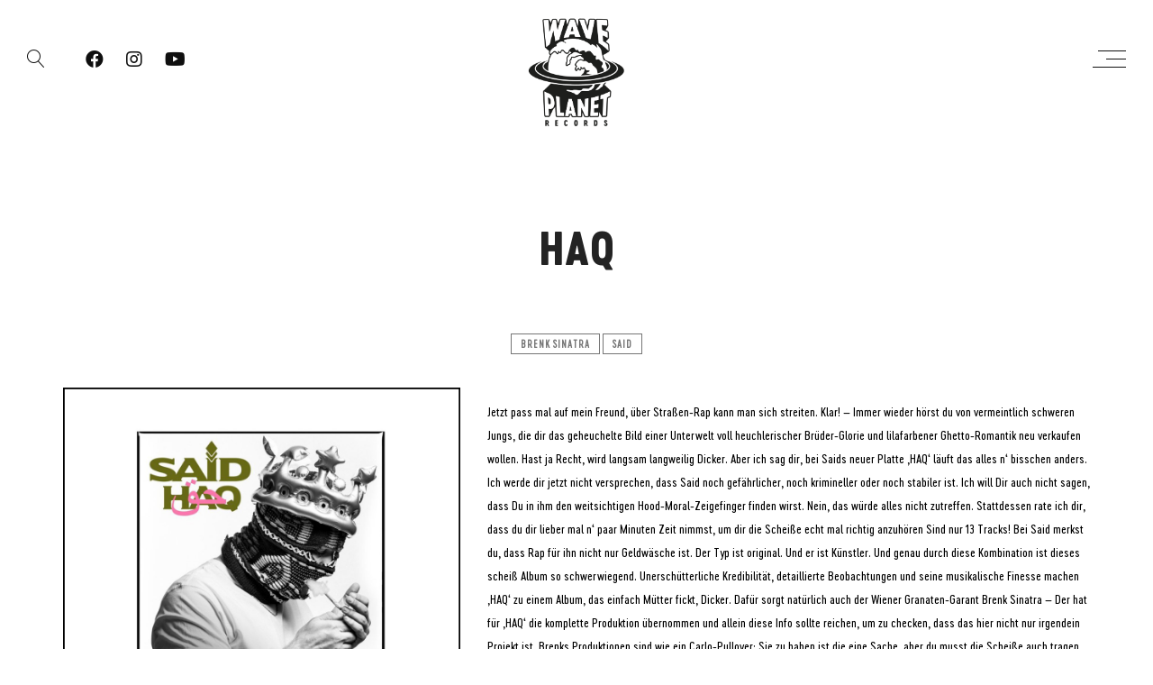

--- FILE ---
content_type: text/html
request_url: https://waveplanetrecords.com/js_albums/haq/
body_size: 41698
content:
<!DOCTYPE html>
<html lang="de-DE">
<head>
	<meta charset="UTF-8" />
	<meta name="viewport" content="width=device-width, initial-scale=1, maximum-scale=1">  
		<link rel="icon" href="https://waveplanetrecords.com/wp-content/uploads/2020/11/cropped-WPR_Logo_darkbase_512x512px_RGB-32x32.png" sizes="32x32" />
<link rel="icon" href="https://waveplanetrecords.com/wp-content/uploads/2020/11/cropped-WPR_Logo_darkbase_512x512px_RGB-192x192.png" sizes="192x192" />
<link rel="apple-touch-icon" href="https://waveplanetrecords.com/wp-content/uploads/2020/11/cropped-WPR_Logo_darkbase_512x512px_RGB-180x180.png" />
<meta name="msapplication-TileImage" content="https://waveplanetrecords.com/wp-content/uploads/2020/11/cropped-WPR_Logo_darkbase_512x512px_RGB-270x270.png" />

		<title>HAQ &#8211; Wave Planet Records</title>
<meta name='robots' content='max-image-preview:large' />
<link rel="alternate" type="application/rss+xml" title="Wave Planet Records &raquo; Feed" href="https://waveplanetrecords.com/feed/" />
<link rel="alternate" type="application/rss+xml" title="Wave Planet Records &raquo; Kommentar-Feed" href="https://waveplanetrecords.com/comments/feed/" />
<script type="text/javascript">
/* <![CDATA[ */
window._wpemojiSettings = {"baseUrl":"https:\/\/s.w.org\/images\/core\/emoji\/15.0.3\/72x72\/","ext":".png","svgUrl":"https:\/\/s.w.org\/images\/core\/emoji\/15.0.3\/svg\/","svgExt":".svg","source":{"concatemoji":"https:\/\/waveplanetrecords.com\/wp-includes\/js\/wp-emoji-release.min.js?ver=6.5.3"}};
/*! This file is auto-generated */
!function(i,n){var o,s,e;function c(e){try{var t={supportTests:e,timestamp:(new Date).valueOf()};sessionStorage.setItem(o,JSON.stringify(t))}catch(e){}}function p(e,t,n){e.clearRect(0,0,e.canvas.width,e.canvas.height),e.fillText(t,0,0);var t=new Uint32Array(e.getImageData(0,0,e.canvas.width,e.canvas.height).data),r=(e.clearRect(0,0,e.canvas.width,e.canvas.height),e.fillText(n,0,0),new Uint32Array(e.getImageData(0,0,e.canvas.width,e.canvas.height).data));return t.every(function(e,t){return e===r[t]})}function u(e,t,n){switch(t){case"flag":return n(e,"\ud83c\udff3\ufe0f\u200d\u26a7\ufe0f","\ud83c\udff3\ufe0f\u200b\u26a7\ufe0f")?!1:!n(e,"\ud83c\uddfa\ud83c\uddf3","\ud83c\uddfa\u200b\ud83c\uddf3")&&!n(e,"\ud83c\udff4\udb40\udc67\udb40\udc62\udb40\udc65\udb40\udc6e\udb40\udc67\udb40\udc7f","\ud83c\udff4\u200b\udb40\udc67\u200b\udb40\udc62\u200b\udb40\udc65\u200b\udb40\udc6e\u200b\udb40\udc67\u200b\udb40\udc7f");case"emoji":return!n(e,"\ud83d\udc26\u200d\u2b1b","\ud83d\udc26\u200b\u2b1b")}return!1}function f(e,t,n){var r="undefined"!=typeof WorkerGlobalScope&&self instanceof WorkerGlobalScope?new OffscreenCanvas(300,150):i.createElement("canvas"),a=r.getContext("2d",{willReadFrequently:!0}),o=(a.textBaseline="top",a.font="600 32px Arial",{});return e.forEach(function(e){o[e]=t(a,e,n)}),o}function t(e){var t=i.createElement("script");t.src=e,t.defer=!0,i.head.appendChild(t)}"undefined"!=typeof Promise&&(o="wpEmojiSettingsSupports",s=["flag","emoji"],n.supports={everything:!0,everythingExceptFlag:!0},e=new Promise(function(e){i.addEventListener("DOMContentLoaded",e,{once:!0})}),new Promise(function(t){var n=function(){try{var e=JSON.parse(sessionStorage.getItem(o));if("object"==typeof e&&"number"==typeof e.timestamp&&(new Date).valueOf()<e.timestamp+604800&&"object"==typeof e.supportTests)return e.supportTests}catch(e){}return null}();if(!n){if("undefined"!=typeof Worker&&"undefined"!=typeof OffscreenCanvas&&"undefined"!=typeof URL&&URL.createObjectURL&&"undefined"!=typeof Blob)try{var e="postMessage("+f.toString()+"("+[JSON.stringify(s),u.toString(),p.toString()].join(",")+"));",r=new Blob([e],{type:"text/javascript"}),a=new Worker(URL.createObjectURL(r),{name:"wpTestEmojiSupports"});return void(a.onmessage=function(e){c(n=e.data),a.terminate(),t(n)})}catch(e){}c(n=f(s,u,p))}t(n)}).then(function(e){for(var t in e)n.supports[t]=e[t],n.supports.everything=n.supports.everything&&n.supports[t],"flag"!==t&&(n.supports.everythingExceptFlag=n.supports.everythingExceptFlag&&n.supports[t]);n.supports.everythingExceptFlag=n.supports.everythingExceptFlag&&!n.supports.flag,n.DOMReady=!1,n.readyCallback=function(){n.DOMReady=!0}}).then(function(){return e}).then(function(){var e;n.supports.everything||(n.readyCallback(),(e=n.source||{}).concatemoji?t(e.concatemoji):e.wpemoji&&e.twemoji&&(t(e.twemoji),t(e.wpemoji)))}))}((window,document),window._wpemojiSettings);
/* ]]> */
</script>
<style type="text/css">.pt_splitter {
	display: block;
}</style><link rel='stylesheet' id='dashicons-css' href='https://waveplanetrecords.com/wp-includes/css/dashicons.min.css?ver=6.5.3' type='text/css' media='all' />
<link rel='stylesheet' id='thickbox-css' href='https://waveplanetrecords.com/wp-includes/js/thickbox/thickbox.css?ver=6.5.3' type='text/css' media='all' />
<style id='wp-emoji-styles-inline-css' type='text/css'>

	img.wp-smiley, img.emoji {
		display: inline !important;
		border: none !important;
		box-shadow: none !important;
		height: 1em !important;
		width: 1em !important;
		margin: 0 0.07em !important;
		vertical-align: -0.1em !important;
		background: none !important;
		padding: 0 !important;
	}
</style>
<link rel='stylesheet' id='wp-block-library-css' href='https://waveplanetrecords.com/wp-includes/css/dist/block-library/style.min.css?ver=6.5.3' type='text/css' media='all' />
<style id='classic-theme-styles-inline-css' type='text/css'>
/*! This file is auto-generated */
.wp-block-button__link{color:#fff;background-color:#32373c;border-radius:9999px;box-shadow:none;text-decoration:none;padding:calc(.667em + 2px) calc(1.333em + 2px);font-size:1.125em}.wp-block-file__button{background:#32373c;color:#fff;text-decoration:none}
</style>
<style id='global-styles-inline-css' type='text/css'>
body{--wp--preset--color--black: #000000;--wp--preset--color--cyan-bluish-gray: #abb8c3;--wp--preset--color--white: #ffffff;--wp--preset--color--pale-pink: #f78da7;--wp--preset--color--vivid-red: #cf2e2e;--wp--preset--color--luminous-vivid-orange: #ff6900;--wp--preset--color--luminous-vivid-amber: #fcb900;--wp--preset--color--light-green-cyan: #7bdcb5;--wp--preset--color--vivid-green-cyan: #00d084;--wp--preset--color--pale-cyan-blue: #8ed1fc;--wp--preset--color--vivid-cyan-blue: #0693e3;--wp--preset--color--vivid-purple: #9b51e0;--wp--preset--gradient--vivid-cyan-blue-to-vivid-purple: linear-gradient(135deg,rgba(6,147,227,1) 0%,rgb(155,81,224) 100%);--wp--preset--gradient--light-green-cyan-to-vivid-green-cyan: linear-gradient(135deg,rgb(122,220,180) 0%,rgb(0,208,130) 100%);--wp--preset--gradient--luminous-vivid-amber-to-luminous-vivid-orange: linear-gradient(135deg,rgba(252,185,0,1) 0%,rgba(255,105,0,1) 100%);--wp--preset--gradient--luminous-vivid-orange-to-vivid-red: linear-gradient(135deg,rgba(255,105,0,1) 0%,rgb(207,46,46) 100%);--wp--preset--gradient--very-light-gray-to-cyan-bluish-gray: linear-gradient(135deg,rgb(238,238,238) 0%,rgb(169,184,195) 100%);--wp--preset--gradient--cool-to-warm-spectrum: linear-gradient(135deg,rgb(74,234,220) 0%,rgb(151,120,209) 20%,rgb(207,42,186) 40%,rgb(238,44,130) 60%,rgb(251,105,98) 80%,rgb(254,248,76) 100%);--wp--preset--gradient--blush-light-purple: linear-gradient(135deg,rgb(255,206,236) 0%,rgb(152,150,240) 100%);--wp--preset--gradient--blush-bordeaux: linear-gradient(135deg,rgb(254,205,165) 0%,rgb(254,45,45) 50%,rgb(107,0,62) 100%);--wp--preset--gradient--luminous-dusk: linear-gradient(135deg,rgb(255,203,112) 0%,rgb(199,81,192) 50%,rgb(65,88,208) 100%);--wp--preset--gradient--pale-ocean: linear-gradient(135deg,rgb(255,245,203) 0%,rgb(182,227,212) 50%,rgb(51,167,181) 100%);--wp--preset--gradient--electric-grass: linear-gradient(135deg,rgb(202,248,128) 0%,rgb(113,206,126) 100%);--wp--preset--gradient--midnight: linear-gradient(135deg,rgb(2,3,129) 0%,rgb(40,116,252) 100%);--wp--preset--font-size--small: 13px;--wp--preset--font-size--medium: 20px;--wp--preset--font-size--large: 36px;--wp--preset--font-size--x-large: 42px;--wp--preset--spacing--20: 0.44rem;--wp--preset--spacing--30: 0.67rem;--wp--preset--spacing--40: 1rem;--wp--preset--spacing--50: 1.5rem;--wp--preset--spacing--60: 2.25rem;--wp--preset--spacing--70: 3.38rem;--wp--preset--spacing--80: 5.06rem;--wp--preset--shadow--natural: 6px 6px 9px rgba(0, 0, 0, 0.2);--wp--preset--shadow--deep: 12px 12px 50px rgba(0, 0, 0, 0.4);--wp--preset--shadow--sharp: 6px 6px 0px rgba(0, 0, 0, 0.2);--wp--preset--shadow--outlined: 6px 6px 0px -3px rgba(255, 255, 255, 1), 6px 6px rgba(0, 0, 0, 1);--wp--preset--shadow--crisp: 6px 6px 0px rgba(0, 0, 0, 1);}:where(.is-layout-flex){gap: 0.5em;}:where(.is-layout-grid){gap: 0.5em;}body .is-layout-flex{display: flex;}body .is-layout-flex{flex-wrap: wrap;align-items: center;}body .is-layout-flex > *{margin: 0;}body .is-layout-grid{display: grid;}body .is-layout-grid > *{margin: 0;}:where(.wp-block-columns.is-layout-flex){gap: 2em;}:where(.wp-block-columns.is-layout-grid){gap: 2em;}:where(.wp-block-post-template.is-layout-flex){gap: 1.25em;}:where(.wp-block-post-template.is-layout-grid){gap: 1.25em;}.has-black-color{color: var(--wp--preset--color--black) !important;}.has-cyan-bluish-gray-color{color: var(--wp--preset--color--cyan-bluish-gray) !important;}.has-white-color{color: var(--wp--preset--color--white) !important;}.has-pale-pink-color{color: var(--wp--preset--color--pale-pink) !important;}.has-vivid-red-color{color: var(--wp--preset--color--vivid-red) !important;}.has-luminous-vivid-orange-color{color: var(--wp--preset--color--luminous-vivid-orange) !important;}.has-luminous-vivid-amber-color{color: var(--wp--preset--color--luminous-vivid-amber) !important;}.has-light-green-cyan-color{color: var(--wp--preset--color--light-green-cyan) !important;}.has-vivid-green-cyan-color{color: var(--wp--preset--color--vivid-green-cyan) !important;}.has-pale-cyan-blue-color{color: var(--wp--preset--color--pale-cyan-blue) !important;}.has-vivid-cyan-blue-color{color: var(--wp--preset--color--vivid-cyan-blue) !important;}.has-vivid-purple-color{color: var(--wp--preset--color--vivid-purple) !important;}.has-black-background-color{background-color: var(--wp--preset--color--black) !important;}.has-cyan-bluish-gray-background-color{background-color: var(--wp--preset--color--cyan-bluish-gray) !important;}.has-white-background-color{background-color: var(--wp--preset--color--white) !important;}.has-pale-pink-background-color{background-color: var(--wp--preset--color--pale-pink) !important;}.has-vivid-red-background-color{background-color: var(--wp--preset--color--vivid-red) !important;}.has-luminous-vivid-orange-background-color{background-color: var(--wp--preset--color--luminous-vivid-orange) !important;}.has-luminous-vivid-amber-background-color{background-color: var(--wp--preset--color--luminous-vivid-amber) !important;}.has-light-green-cyan-background-color{background-color: var(--wp--preset--color--light-green-cyan) !important;}.has-vivid-green-cyan-background-color{background-color: var(--wp--preset--color--vivid-green-cyan) !important;}.has-pale-cyan-blue-background-color{background-color: var(--wp--preset--color--pale-cyan-blue) !important;}.has-vivid-cyan-blue-background-color{background-color: var(--wp--preset--color--vivid-cyan-blue) !important;}.has-vivid-purple-background-color{background-color: var(--wp--preset--color--vivid-purple) !important;}.has-black-border-color{border-color: var(--wp--preset--color--black) !important;}.has-cyan-bluish-gray-border-color{border-color: var(--wp--preset--color--cyan-bluish-gray) !important;}.has-white-border-color{border-color: var(--wp--preset--color--white) !important;}.has-pale-pink-border-color{border-color: var(--wp--preset--color--pale-pink) !important;}.has-vivid-red-border-color{border-color: var(--wp--preset--color--vivid-red) !important;}.has-luminous-vivid-orange-border-color{border-color: var(--wp--preset--color--luminous-vivid-orange) !important;}.has-luminous-vivid-amber-border-color{border-color: var(--wp--preset--color--luminous-vivid-amber) !important;}.has-light-green-cyan-border-color{border-color: var(--wp--preset--color--light-green-cyan) !important;}.has-vivid-green-cyan-border-color{border-color: var(--wp--preset--color--vivid-green-cyan) !important;}.has-pale-cyan-blue-border-color{border-color: var(--wp--preset--color--pale-cyan-blue) !important;}.has-vivid-cyan-blue-border-color{border-color: var(--wp--preset--color--vivid-cyan-blue) !important;}.has-vivid-purple-border-color{border-color: var(--wp--preset--color--vivid-purple) !important;}.has-vivid-cyan-blue-to-vivid-purple-gradient-background{background: var(--wp--preset--gradient--vivid-cyan-blue-to-vivid-purple) !important;}.has-light-green-cyan-to-vivid-green-cyan-gradient-background{background: var(--wp--preset--gradient--light-green-cyan-to-vivid-green-cyan) !important;}.has-luminous-vivid-amber-to-luminous-vivid-orange-gradient-background{background: var(--wp--preset--gradient--luminous-vivid-amber-to-luminous-vivid-orange) !important;}.has-luminous-vivid-orange-to-vivid-red-gradient-background{background: var(--wp--preset--gradient--luminous-vivid-orange-to-vivid-red) !important;}.has-very-light-gray-to-cyan-bluish-gray-gradient-background{background: var(--wp--preset--gradient--very-light-gray-to-cyan-bluish-gray) !important;}.has-cool-to-warm-spectrum-gradient-background{background: var(--wp--preset--gradient--cool-to-warm-spectrum) !important;}.has-blush-light-purple-gradient-background{background: var(--wp--preset--gradient--blush-light-purple) !important;}.has-blush-bordeaux-gradient-background{background: var(--wp--preset--gradient--blush-bordeaux) !important;}.has-luminous-dusk-gradient-background{background: var(--wp--preset--gradient--luminous-dusk) !important;}.has-pale-ocean-gradient-background{background: var(--wp--preset--gradient--pale-ocean) !important;}.has-electric-grass-gradient-background{background: var(--wp--preset--gradient--electric-grass) !important;}.has-midnight-gradient-background{background: var(--wp--preset--gradient--midnight) !important;}.has-small-font-size{font-size: var(--wp--preset--font-size--small) !important;}.has-medium-font-size{font-size: var(--wp--preset--font-size--medium) !important;}.has-large-font-size{font-size: var(--wp--preset--font-size--large) !important;}.has-x-large-font-size{font-size: var(--wp--preset--font-size--x-large) !important;}
.wp-block-navigation a:where(:not(.wp-element-button)){color: inherit;}
:where(.wp-block-post-template.is-layout-flex){gap: 1.25em;}:where(.wp-block-post-template.is-layout-grid){gap: 1.25em;}
:where(.wp-block-columns.is-layout-flex){gap: 2em;}:where(.wp-block-columns.is-layout-grid){gap: 2em;}
.wp-block-pullquote{font-size: 1.5em;line-height: 1.6;}
</style>
<link rel='stylesheet' id='rs-plugin-settings-css' href='https://waveplanetrecords.com/wp-content/plugins/revslider/public/assets/css/rs6.css?ver=6.3.5' type='text/css' media='all' />
<style id='rs-plugin-settings-inline-css' type='text/css'>
#rs-demo-id {}
</style>
<link rel='stylesheet' id='uaf_client_css-css' href='https://waveplanetrecords.com/wp-content/uploads/useanyfont/uaf.css?ver=1716833969' type='text/css' media='all' />
<link rel='stylesheet' id='style-css' href='https://waveplanetrecords.com/wp-content/themes/lucille/style.css?ver=6.5.3' type='text/css' media='all' />
<link rel='stylesheet' id='default_fonts-css' href='https://waveplanetrecords.com/wp-content/themes/lucille/core/css/fonts/default_fonts.css?ver=6.5.3' type='text/css' media='all' />
<link rel='stylesheet' id='color_scheme_css-css' href='https://waveplanetrecords.com/wp-content/themes/lucille/core/css/black_on_white.css?ver=6.5.3' type='text/css' media='all' />
<link rel='stylesheet' id='lightbox-css' href='https://waveplanetrecords.com/wp-content/themes/lucille/assets/lightbox2/css/lightbox.css?ver=6.5.3' type='text/css' media='all' />
<link rel='stylesheet' id='font_awesome-css' href='https://waveplanetrecords.com/wp-content/themes/lucille/assets/font-awesome-5.15.1/css/font-awesome.min.css?ver=6.5.3' type='text/css' media='all' />
<link rel='stylesheet' id='linearicons-css' href='https://waveplanetrecords.com/wp-content/themes/lucille/assets/linearicons/style.css?ver=6.5.3' type='text/css' media='all' />
<link rel='stylesheet' id='justified-gallery-css' href='https://waveplanetrecords.com/wp-content/themes/lucille/assets/justifiedGallery/css/justifiedGallery.min.css?ver=6.5.3' type='text/css' media='all' />
<link rel='stylesheet' id='unslider-css' href='https://waveplanetrecords.com/wp-content/themes/lucille/assets/unslider/unslider.css?ver=6.5.3' type='text/css' media='all' />
<script type="text/javascript" src="https://waveplanetrecords.com/wp-includes/js/jquery/jquery.min.js?ver=3.7.1" id="jquery-core-js"></script>
<script type="text/javascript" src="https://waveplanetrecords.com/wp-includes/js/jquery/jquery-migrate.min.js?ver=3.4.1" id="jquery-migrate-js"></script>
<script type="text/javascript" src="https://waveplanetrecords.com/wp-content/plugins/revslider/public/assets/js/rbtools.min.js?ver=6.3.5" id="tp-tools-js"></script>
<script type="text/javascript" src="https://waveplanetrecords.com/wp-content/plugins/revslider/public/assets/js/rs6.min.js?ver=6.3.5" id="revmin-js"></script>
<link rel="https://api.w.org/" href="https://waveplanetrecords.com/wp-json/" /><link rel="EditURI" type="application/rsd+xml" title="RSD" href="https://waveplanetrecords.com/xmlrpc.php?rsd" />
<meta name="generator" content="WordPress 6.5.3" />
<link rel="canonical" href="https://waveplanetrecords.com/js_albums/haq/" />
<link rel='shortlink' href='https://waveplanetrecords.com/?p=2996' />
<link rel="alternate" type="application/json+oembed" href="https://waveplanetrecords.com/wp-json/oembed/1.0/embed?url=https%3A%2F%2Fwaveplanetrecords.com%2Fjs_albums%2Fhaq%2F" />
<link rel="alternate" type="text/xml+oembed" href="https://waveplanetrecords.com/wp-json/oembed/1.0/embed?url=https%3A%2F%2Fwaveplanetrecords.com%2Fjs_albums%2Fhaq%2F&#038;format=xml" />
		<!--Customizer CSS-->
		<style type="text/css">
			a:hover, .vibrant_hover:hover, .vibrant_hover a:hover, .lc_vibrant_color, .black_on_white .lc_vibrant_color,  #recentcomments a:hover, .tagcloud a:hover, .widget_meta a:hover, .widget_pages a:hover, .widget_categories a:hover, .widget_recent_entries a:hover, .widget_archive a:hover, .lc_copy_area a:hover, .lc_swp_content a:hover, .lc_sharing_icons a:hover, .lc_post_meta a:hover, .post_item:hover > .post_item_details a h2, .lc_blog_masonry_brick.has_thumbnail .lc_post_meta a:hover, .post_item.no_thumbnail .lc_post_meta a:hover, .post_item:hover > a h2, .lucille_cf_error, .woocommerce ul.products li.product .price, .woocommerce div.product p.price, .woocommerce div.product span.price, .woocommerce-message:before, .woocommerce a.remove, .woocommerce-info:before, .woocommerce form .form-row .required, .woocommerce form .form-row.woocommerce-invalid label, a.about_paypal, .single_video_item:hover h3, .goto_next_section, .swp_single_artist:hover .artist_name, .single_artist_item .artist_title:hover, .woocommerce-MyAccount-navigation-link.is-active a  { color: #dcb0ab; }.lc_swp_vibrant_bgc, .cart-contents-count, #recentcomments li:before, .lc_button:hover, .woocommerce a.button:hover,  #commentform input#submit:hover,.single_track .mejs-controls .mejs-time-rail .mejs-time-current, .lc_blog_masonry_brick:hover > .post_item_details .lc_button, .woocommerce span.onsale, .woocommerce ul.products li.product:hover > a.button, .woocommerce #respond input#submit:hover, .woocommerce input.button:hover, input.button:hover, .woocommerce a.button.alt:hover, .woocommerce a.remove:hover, .woocommerce input.button.alt, .woocommerce input.button.alt:hover, .unslider-nav ol li.unslider-active, input[type="submit"]:hover, .woocommerce button.button.alt, .woocommerce button.button, .swp_events_subscribe a:hover { background-color: #dcb0ab; }.lc_button:hover, input[type="submit"]:hover, .woocommerce a.button:hover, .lc_blog_masonry_brick:hover > .post_item_details .lc_button, .woocommerce ul.products li.product:hover > a.button, .woocommerce button.button.alt:hover, .woocommerce #respond input#submit:hover, input.button:hover, .woocommerce input.button:hover,  .woocommerce .shop_table_responsive input.button, .white_on_black .woocommerce a.button.alt:hover, .woocommerce-info, .woocommerce form .form-row.woocommerce-invalid input.input-text, .unslider-nav ol li.unslider-active, input.lucille_cf_input:focus, textarea.lucille_cf_input:focus, .woocommerce button.button.alt, .woocommerce button.button, .wpcf7-form-control-wrap input:focus, .wpcf7-form-control-wrap textarea:focus, .swp_events_subscribe a { border-color: #dcb0ab !important; } #lc_page_header { background-color: #ffffff; } header.sticky_enabled .header_inner{ background-color: #ffffff; } .header_inner.lc_mobile_menu, .mobile_navigation_container { background-color: #ffffff; }.mobile_navigation ul li { border-bottom-color: #ffffff;}  li.menu-item a, #logo a, .classic_header_icon, .classic_header_icon a,  .classic_header_icon:hover, .classic_header_icon a:hover{ color: #0f0f0f; } li.menu-item a:hover { color: #e5cec9; }ul.sub-menu li.menu-item a  { color: #ffffff; }.creative_menu ul.sub-menu li.menu-item-has-children::before { border-left-color: #ffffff; } ul.sub-menu li.menu-item a:hover { color: #ffffff; }.creative_menu ul.sub-menu li.menu-item-has-children:hover::before { border-left-color: #ffffff; }li.current-menu-item a, li.current-menu-parent a, li.current-menu-ancestor a{ color: #dcb0ab; } ul.sub-menu li { background-color: rgba(255,255,255,0); }.nav_creative_container { background-color: #ffffff; }.creative_header_icon, .creative_header_icon a, .creative_header_icon a.cart-contents:hover { color: #0f0f0f; }.creative_header_icon.lc_social_icon:hover, .creative_header_icon.lc_social_icon a:hover { color: #dcb0ab; }.hmb_line { background-color: #0f0f0f; }.post_item.lc_blog_masonry_brick.no_thumbnail, .gallery_brick_overlay { background-color: #1d1d1d; }
			

		</style>
		<meta name="generator" content="Elementor 3.21.8; features: e_optimized_assets_loading, additional_custom_breakpoints; settings: css_print_method-external, google_font-enabled, font_display-auto">
<meta name="generator" content="Powered by WPBakery Page Builder - drag and drop page builder for WordPress."/>
  
		<style type="text/css">  
			body, .woocommerce .woocommerce-ordering select option { background-color: #ffffff; }  
		</style>  
		<meta name="generator" content="Powered by Slider Revolution 6.3.5 - responsive, Mobile-Friendly Slider Plugin for WordPress with comfortable drag and drop interface." />
<link rel="icon" href="https://waveplanetrecords.com/wp-content/uploads/2020/11/cropped-WPR_Logo_darkbase_512x512px_RGB-32x32.png" sizes="32x32" />
<link rel="icon" href="https://waveplanetrecords.com/wp-content/uploads/2020/11/cropped-WPR_Logo_darkbase_512x512px_RGB-192x192.png" sizes="192x192" />
<link rel="apple-touch-icon" href="https://waveplanetrecords.com/wp-content/uploads/2020/11/cropped-WPR_Logo_darkbase_512x512px_RGB-180x180.png" />
<meta name="msapplication-TileImage" content="https://waveplanetrecords.com/wp-content/uploads/2020/11/cropped-WPR_Logo_darkbase_512x512px_RGB-270x270.png" />
<script type="text/javascript">function setREVStartSize(e){
			//window.requestAnimationFrame(function() {				 
				window.RSIW = window.RSIW===undefined ? window.innerWidth : window.RSIW;	
				window.RSIH = window.RSIH===undefined ? window.innerHeight : window.RSIH;	
				try {								
					var pw = document.getElementById(e.c).parentNode.offsetWidth,
						newh;
					pw = pw===0 || isNaN(pw) ? window.RSIW : pw;
					e.tabw = e.tabw===undefined ? 0 : parseInt(e.tabw);
					e.thumbw = e.thumbw===undefined ? 0 : parseInt(e.thumbw);
					e.tabh = e.tabh===undefined ? 0 : parseInt(e.tabh);
					e.thumbh = e.thumbh===undefined ? 0 : parseInt(e.thumbh);
					e.tabhide = e.tabhide===undefined ? 0 : parseInt(e.tabhide);
					e.thumbhide = e.thumbhide===undefined ? 0 : parseInt(e.thumbhide);
					e.mh = e.mh===undefined || e.mh=="" || e.mh==="auto" ? 0 : parseInt(e.mh,0);		
					if(e.layout==="fullscreen" || e.l==="fullscreen") 						
						newh = Math.max(e.mh,window.RSIH);					
					else{					
						e.gw = Array.isArray(e.gw) ? e.gw : [e.gw];
						for (var i in e.rl) if (e.gw[i]===undefined || e.gw[i]===0) e.gw[i] = e.gw[i-1];					
						e.gh = e.el===undefined || e.el==="" || (Array.isArray(e.el) && e.el.length==0)? e.gh : e.el;
						e.gh = Array.isArray(e.gh) ? e.gh : [e.gh];
						for (var i in e.rl) if (e.gh[i]===undefined || e.gh[i]===0) e.gh[i] = e.gh[i-1];
											
						var nl = new Array(e.rl.length),
							ix = 0,						
							sl;					
						e.tabw = e.tabhide>=pw ? 0 : e.tabw;
						e.thumbw = e.thumbhide>=pw ? 0 : e.thumbw;
						e.tabh = e.tabhide>=pw ? 0 : e.tabh;
						e.thumbh = e.thumbhide>=pw ? 0 : e.thumbh;					
						for (var i in e.rl) nl[i] = e.rl[i]<window.RSIW ? 0 : e.rl[i];
						sl = nl[0];									
						for (var i in nl) if (sl>nl[i] && nl[i]>0) { sl = nl[i]; ix=i;}															
						var m = pw>(e.gw[ix]+e.tabw+e.thumbw) ? 1 : (pw-(e.tabw+e.thumbw)) / (e.gw[ix]);					
						newh =  (e.gh[ix] * m) + (e.tabh + e.thumbh);
					}				
					if(window.rs_init_css===undefined) window.rs_init_css = document.head.appendChild(document.createElement("style"));					
					document.getElementById(e.c).height = newh+"px";
					window.rs_init_css.innerHTML += "#"+e.c+"_wrapper { height: "+newh+"px }";				
				} catch(e){
					console.log("Failure at Presize of Slider:" + e)
				}					   
			//});
		  };</script>
		<style type="text/css" id="wp-custom-css">
			div.lc_content_with_sidebar.lc_basic_content_padding{
	margin-left:10px;
}
.lc_logo_centered{
	margin-top:14px
}
h1.title_full_color{
	margin-top:50px
}
div.lc_copy_area.lc_swp_bg_color.white_on_black{
	color:#ffff;
	background:#0000;
}

div{
	color:black;
}
		</style>
		<noscript><style> .wpb_animate_when_almost_visible { opacity: 1; }</style></noscript>
</head>

<body  class="js_albums-template-default single single-js_albums postid-2996 custom-background wpb-js-composer js-comp-ver-6.8.0 vc_responsive elementor-default elementor-kit-16">
	<div id="lc_swp_wrapper">
		
<header id="lc_page_header" class="" data-menubg="" data-menucol="">
	<div class="header_inner lc_wide_menu lc_swp_full">
		<div id="logo" class="lc_logo_centered">
			
					<a href="https://waveplanetrecords.com" class="global_logo">
						<img src="http://waveplanetrecords.com/wp-content/uploads/2021/03/Wave_Planet_Records_Logo_light.png" alt="Wave Planet Records">
					</a>

							
		</div>

		<div class="creative_right polylang_creative_menu">
			
			<div class="hmb_menu hmb_creative">
				<div class="hmb_inner">
					<span class="hmb_line hmb1 transition2"></span>
					<span class="hmb_line hmb2 transition2"></span>
					<span class="hmb_line hmb3 transition2"></span>
				</div>
			</div>

					</div>

		<div class="creative_left">
						<div class="creative_header_icon lc_search trigger_global_search">
				<span class="lnr lnr-magnifier"></span>
			</div>
			
								
						<div class="creative_header_icon lc_social_icon">
							<a href="https://www.facebook.com/waveplanetrecords/" target="_blank">
								<i class="fab fa-facebook"></i>
							</a>
						</div>
										
						<div class="creative_header_icon lc_social_icon">
							<a href="https://www.instagram.com/waveplanetrecords/" target="_blank">
								<i class="fab fa-instagram"></i>
							</a>
						</div>
										
						<div class="creative_header_icon lc_social_icon">
							<a href="https://www.youtube.com/channel/UCS634_OGbRqiFrrJFZsK-cw" target="_blank">
								<i class="fab fa-youtube"></i>
							</a>
						</div>
							</div>
	</div>
	<div class="header_inner lc_mobile_menu lc_swp_full">
	<div id="mobile_logo" class="lc_logo_centered">
		
				<a href="https://waveplanetrecords.com">
					<img src="http://waveplanetrecords.com/wp-content/uploads/2021/03/Wave_Planet_Records_Logo_light.png" alt="Wave Planet Records">
				</a>

						
	</div>

	<div class="creative_right">
		
		<div class="hmb_menu hmb_mobile">
			<div class="hmb_inner">
				<span class="hmb_line hmb1 transition2 mobile_hmb_line"></span>
				<span class="hmb_line hmb2 transition2 mobile_hmb_line"></span>
				<span class="hmb_line hmb3 transition2 mobile_hmb_line"></span>
			</div>
		</div>

			</div>

	<div class="creative_left">
				<div class="mobile_menu_icon creative_header_icon lc_search trigger_global_search">
			<span class="lnr lnr-magnifier lnr_mobile"></span>
		</div>
		
						
					<div class="mobile_menu_icon creative_header_icon lc_social_icon">
						<a href="https://www.facebook.com/waveplanetrecords/" target="_blank" class="mobile_menu_icon">
							<i class="fab fa-facebook"></i>
						</a>
					</div>
								
					<div class="mobile_menu_icon creative_header_icon lc_social_icon">
						<a href="https://www.instagram.com/waveplanetrecords/" target="_blank" class="mobile_menu_icon">
							<i class="fab fa-instagram"></i>
						</a>
					</div>
								
					<div class="mobile_menu_icon creative_header_icon lc_social_icon">
						<a href="https://www.youtube.com/channel/UCS634_OGbRqiFrrJFZsK-cw" target="_blank" class="mobile_menu_icon">
							<i class="fab fa-youtube"></i>
						</a>
					</div>
					</div>
</div>

<div class="mobile_navigation_container lc_swp_full transition3">
	<nav class="mobile_navigation"><ul id="menu-main" class="menu"><li id="menu-item-48" class="menu-item menu-item-type-post_type menu-item-object-page menu-item-48"><a href="https://waveplanetrecords.com/news/">News</a></li>
<li id="menu-item-26" class="menu-item menu-item-type-post_type menu-item-object-page menu-item-26"><a href="https://waveplanetrecords.com/artists/">Artists</a></li>
<li id="menu-item-2789" class="menu-item menu-item-type-custom menu-item-object-custom menu-item-2789"><a href="https://waveplanetpublishing.com/news/">Publishing</a></li>
<li id="menu-item-27" class="menu-item menu-item-type-post_type menu-item-object-page menu-item-27"><a href="https://waveplanetrecords.com/music/">Music</a></li>
<li id="menu-item-38" class="menu-item menu-item-type-post_type menu-item-object-page menu-item-38"><a href="https://waveplanetrecords.com/videos/">Videos</a></li>
<li id="menu-item-2887" class="menu-item menu-item-type-post_type menu-item-object-page menu-item-2887"><a href="https://waveplanetrecords.com/about/">About</a></li>
<li id="menu-item-2790" class="menu-item menu-item-type-custom menu-item-object-custom menu-item-2790"><a href="https://waveplanetshop.com/">Shop</a></li>
<li id="menu-item-3209" class="menu-item menu-item-type-custom menu-item-object-custom menu-item-3209"><a href="https://waveplanetrecords.us1.list-manage.com/subscribe?u=a286ddb7e9ad7dc2cf7eef85e&#038;id=a59e86220d">Newsletter</a></li>
<li id="menu-item-2860" class="menu-item menu-item-type-post_type menu-item-object-page menu-item-2860"><a href="https://waveplanetrecords.com/contact/">Contact</a></li>
</ul></nav></div>
</header>


<div class="nav_creative_container transition3">
	<div class="lc_swp_boxed creative_menu_boxed">
		<div class="nav_creative_inner">
		<nav class="creative_menu"><ul id="menu-main-1" class="menu"><li class="menu-item menu-item-type-post_type menu-item-object-page menu-item-48"><a href="https://waveplanetrecords.com/news/">News</a></li>
<li class="menu-item menu-item-type-post_type menu-item-object-page menu-item-26"><a href="https://waveplanetrecords.com/artists/">Artists</a></li>
<li class="menu-item menu-item-type-custom menu-item-object-custom menu-item-2789"><a href="https://waveplanetpublishing.com/news/">Publishing</a></li>
<li class="menu-item menu-item-type-post_type menu-item-object-page menu-item-27"><a href="https://waveplanetrecords.com/music/">Music</a></li>
<li class="menu-item menu-item-type-post_type menu-item-object-page menu-item-38"><a href="https://waveplanetrecords.com/videos/">Videos</a></li>
<li class="menu-item menu-item-type-post_type menu-item-object-page menu-item-2887"><a href="https://waveplanetrecords.com/about/">About</a></li>
<li class="menu-item menu-item-type-custom menu-item-object-custom menu-item-2790"><a href="https://waveplanetshop.com/">Shop</a></li>
<li class="menu-item menu-item-type-custom menu-item-object-custom menu-item-3209"><a href="https://waveplanetrecords.us1.list-manage.com/subscribe?u=a286ddb7e9ad7dc2cf7eef85e&#038;id=a59e86220d">Newsletter</a></li>
<li class="menu-item menu-item-type-post_type menu-item-object-page menu-item-2860"><a href="https://waveplanetrecords.com/contact/">Contact</a></li>
</ul></nav>		</div>
	</div>
</div>

<div id="heading_area" class=" default_cs no_subtitle">
	
		
	<div class="heading_content_container lc_swp_boxed no_subtitle has_cpt_tax">
		<div class="heading_titles_container">
			<div class="heading_area_title title_full_color no_subtitle">
				<h1 class="title_full_color"> HAQ </h1>
			</div>	
			
					</div>
		

	</div>

		
					<div class="lc_post_meta lc_cpt_category cpt_post_meta lc_swp_full">
				<span class="meta_entry lc_cpt_category">
					<a href="https://waveplanetrecords.com/album_category/brenk-sinatra/" rel="tag">Brenk Sinatra</a> <a href="https://waveplanetrecords.com/album_category/said/" rel="tag">Said</a>				</span>
			</div>
			
		
</div>
		<div id="lc_swp_content" data-minheight="200" class="black_on_white">
					


			
		
<div class="lc_content_full lc_swp_boxed lc_basic_content_padding">
	<div class="album_left">
		<img fetchpriority="high" width="900" height="900" src="https://waveplanetrecords.com/wp-content/uploads/2021/04/said-brek-sinatra-haq-cover-1024x1024.jpg" class="attachment-large size-large wp-post-image" alt="" decoding="async" srcset="https://waveplanetrecords.com/wp-content/uploads/2021/04/said-brek-sinatra-haq-cover.jpg 1024w, https://waveplanetrecords.com/wp-content/uploads/2021/04/said-brek-sinatra-haq-cover-300x300.jpg 300w, https://waveplanetrecords.com/wp-content/uploads/2021/04/said-brek-sinatra-haq-cover-150x150.jpg 150w, https://waveplanetrecords.com/wp-content/uploads/2021/04/said-brek-sinatra-haq-cover-768x768.jpg 768w" sizes="(max-width: 900px) 100vw, 900px" />
		<div class="lc_event_entry after_album_cover">
			<i class="fas fa-calendar" aria-hidden="true"></i>
			Juni 15, 2018		</div>

		
				<div class="lc_event_entry">
			<i class="fas fa-music" aria-hidden="true"></i>
			Said		</div>
		
				<div class="lc_event_entry">
			<i class="fas fa-tag" aria-hidden="true"></i>
			Hoodrich		</div>
		
				<div class="lc_event_entry">
			<span class="album_detail_name">Producer:</span>
			Brenk Sinatra		</div>
		
		
		
		<div class="lc_event_entry small_content_padding">
										<div class="lc_button album_buy_from">
					<a target="_blank" href="https://www.amazon.de/Haq-LTD-Boxset-Said/dp/B07CLRQSWZ">
						Buy Now					</a>
				</div>
			
							<div class="lc_button album_buy_from">
					<a target="_blank" href="https://backl.ink/1142384">
						Streaming					</a>
				</div>
			
			
			
			
					</div>
	</div>


	<div class="album_right">
		<div class="album_tracks"></div>
		<p>Jetzt pass mal auf mein Freund, über Straßen-Rap kann man sich streiten. Klar! &#8211; Immer wieder hörst du von vermeintlich schweren Jungs, die dir das geheuchelte Bild einer Unterwelt voll heuchlerischer Brüder-Glorie und lilafarbener Ghetto-Romantik neu verkaufen wollen. Hast ja Recht, wird langsam langweilig Dicker. Aber ich sag dir, bei Saids neuer Platte &#8218;HAQ&#8216; läuft das alles n&#8216; bisschen anders. Ich werde dir jetzt nicht versprechen, dass Said noch gefährlicher, noch krimineller oder noch stabiler ist. Ich will Dir auch nicht sagen, dass Du in ihm den weitsichtigen Hood-Moral-Zeigefinger finden wirst. Nein, das würde alles nicht zutreffen. Stattdessen rate ich dir, dass du dir lieber mal n&#8216; paar Minuten Zeit nimmst, um dir die Scheiße echt mal richtig anzuhören Sind nur 13 Tracks! Bei Said merkst du, dass Rap für ihn nicht nur Geldwäsche ist. Der Typ ist original. Und er ist Künstler. Und genau durch diese Kombination ist dieses scheiß Album so schwerwiegend. Unerschütterliche Kredibilität, detaillierte Beobachtungen und seine musikalische Finesse machen &#8218;HAQ&#8216; zu einem Album, das einfach Mütter fickt, Dicker. Dafür sorgt natürlich auch der Wiener Granaten-Garant Brenk Sinatra &#8211; Der hat für &#8218;HAQ&#8216; die komplette Produktion übernommen und allein diese Info sollte reichen, um zu checken, dass das hier nicht nur irgendein Projekt ist. Brenks Produktionen sind wie ein Carlo-Pullover: Sie zu haben ist die eine Sache, aber du musst die Scheiße auch tragen können. Glaub ruhig, Said kann das! Jedes Ding knallt brutal und in Kombination mit Saids roher und unverblümter Text-Gewalt, kündigt sich mit &#8218;HAQ&#8216; ein echter Klassiker an, haste verstanden?</p>

		
		<div class="lc_sharing_icons">
			<span class="lc_share_item_text">Share:</span>
			<a href="https://twitter.com/intent/tweet?url=https%3A%2F%2Fwaveplanetrecords.com%2Fjs_albums%2Fhaq%2F" target="_blank" class="lc_share_item">
				<i class="fab fa-twitter" aria-hidden="true"></i>
			</a>	

			<a href="http://www.facebook.com/sharer/sharer.php?u=https%3A%2F%2Fwaveplanetrecords.com%2Fjs_albums%2Fhaq%2F" target="_blank" class="lc_share_item">
				<i class="fab fa-facebook" aria-hidden="true"></i>
			</a>

						<a href="http://pinterest.com/pin/create/button/?url=https%3A%2F%2Fwaveplanetrecords.com%2Fjs_albums%2Fhaq%2F&amp;media=https://waveplanetrecords.com/wp-content/uploads/2021/04/said-brek-sinatra-haq-cover.jpg" target="_blank" class="lc_share_item">
				<i class="fab fa-pinterest-p" aria-hidden="true"></i>
			</a>
					</div>

		
					<div class="lc_embed_video_container_full">
					
					<iframe src="https://www.youtube.com/embed/j6nWljf3A44?autoplay=0&amp;enablejsapi=1&amp;wmode=transparent" allowfullscreen></iframe>
					
			</div>
			</div>

	
	<div class="clearfix"></div>
</div>	

	
	</div> <!--#lc_swp_content-->
			<div class="lc_copy_area lc_swp_bg_color white_on_black" data-color="#000000">
			
				©  Wave Planet Productions • <a href="https://waveplanetrecords.com/imprint/">Imprint</a> • <a href="https://waveplanetrecords.com/privacy/">Privacy</a>
					</div>			
				
		<div class="lc_back_to_top_btn black_on_white">
			<i class="fas fa-angle-up transition3" aria-hidden="true"></i>
		</div>

			<div id="lc_global_search">
	<div class="lc_global_search_inner">
		<form role="search" method="get" class="search-form" action="https://waveplanetrecords.com/">
	<input name="s" required type="search" value=""
                   placeholder="search&hellip;"
                   class="input-search">

    <button type="submit" class="search-submit" title="Search">
        <i class="fas fa-search"></i>
    </button>
</form>

		
		<div class="close_search_form">
			<i class="fas fa-times"></i>
		</div>
	</div>
</div>	</div> <!--#lc_swp_wrapper-->
	<script type="text/javascript" id="thickbox-js-extra">
/* <![CDATA[ */
var thickboxL10n = {"next":"N\u00e4chste >","prev":"< Vorherige","image":"Bild","of":"von","close":"Schlie\u00dfen","noiframes":"Diese Funktion ben\u00f6tigt iframes. Du hast jedoch iframes deaktiviert oder dein Browser unterst\u00fctzt diese nicht.","loadingAnimation":"https:\/\/waveplanetrecords.com\/wp-includes\/js\/thickbox\/loadingAnimation.gif"};
/* ]]> */
</script>
<script type="text/javascript" src="https://waveplanetrecords.com/wp-includes/js/thickbox/thickbox.js?ver=3.1-20121105" id="thickbox-js"></script>
<script type="text/javascript" id="lc_swp_contact_form-js-extra">
/* <![CDATA[ */
var DATAVALUES = {"ajaxurl":"https:\/\/waveplanetrecords.com\/wp-admin\/admin-ajax.php"};
/* ]]> */
</script>
<script type="text/javascript" src="https://waveplanetrecords.com/wp-content/plugins/lucille-music-core/js/lc_swp_contact_form.js?ver=6.5.3" id="lc_swp_contact_form-js"></script>
<script type="text/javascript" src="https://waveplanetrecords.com/wp-includes/js/imagesloaded.min.js?ver=5.0.0" id="imagesloaded-js"></script>
<script type="text/javascript" src="https://waveplanetrecords.com/wp-includes/js/masonry.min.js?ver=4.2.2" id="masonry-js"></script>
<script type="text/javascript" src="https://waveplanetrecords.com/wp-content/themes/lucille/core/js/jquery.debouncedresize.js?ver=6.5.3" id="debouncedresize-js"></script>
<script type="text/javascript" src="https://waveplanetrecords.com/wp-content/themes/lucille/assets/justifiedGallery/js/jquery.justifiedGallery.min.js?ver=6.5.3" id="justified-gallery-js"></script>
<script type="text/javascript" src="https://waveplanetrecords.com/wp-content/themes/lucille/assets/unslider/unslider-min.js?ver=6.5.3" id="unslider-js"></script>
<script type="text/javascript" src="https://waveplanetrecords.com/wp-content/themes/lucille/assets/wavesurfer/wavesurfer.min.js?ver=6.5.3" id="wavesurfer-js"></script>
<script type="text/javascript" src="https://waveplanetrecords.com/wp-content/themes/lucille/core/js/lucille_swp.js?ver=6.5.3" id="lucille_swp-js"></script>
<script type="text/javascript" src="https://waveplanetrecords.com/wp-content/themes/lucille/assets/lightbox2/js/lightbox.js?ver=6.5.3" id="lightbox-js"></script>
</body>
</html> <!-- Cache Enabler by KeyCDN @ Sun, 03 Aug 2025 16:06:31 GMT (https-index.html) -->

--- FILE ---
content_type: text/css
request_url: https://waveplanetrecords.com/wp-content/uploads/useanyfont/uaf.css?ver=1716833969
body_size: 1165
content:
				@font-face {
					font-family: 'wave-planet-records';
					src: url('/wp-content/uploads/useanyfont/6011Wave-Planet-Records.woff2') format('woff2'),
						url('/wp-content/uploads/useanyfont/6011Wave-Planet-Records.woff') format('woff');
					  font-display: auto;
				}

				.wave-planet-records{font-family: 'wave-planet-records' !important;}

						@font-face {
					font-family: 'wpr-thin';
					src: url('/wp-content/uploads/useanyfont/955WPR-thin.woff2') format('woff2'),
						url('/wp-content/uploads/useanyfont/955WPR-thin.woff') format('woff');
					  font-display: auto;
				}

				.wpr-thin{font-family: 'wpr-thin' !important;}

						@font-face {
					font-family: 'wpr-xtrabold';
					src: url('/wp-content/uploads/useanyfont/757WPR-xTraBold.woff2') format('woff2'),
						url('/wp-content/uploads/useanyfont/757WPR-xTraBold.woff') format('woff');
					  font-display: auto;
				}

				.wpr-xtrabold{font-family: 'wpr-xtrabold' !important;}

						h1, h2, h3, h4, h5, h6, body.page .entry-title, .site-title, .site-description, li, .menu-footer-menu-container li a, .menu-footer-menu-container li span, #menu-footer-menu li a, #menu-footer-menu li span{
					font-family: 'wpr-xtrabold' !important;
				}
						body, strong, b, em{
					font-family: 'wpr-thin' !important;
				}
		

--- FILE ---
content_type: text/css
request_url: https://waveplanetrecords.com/wp-content/themes/lucille/core/css/black_on_white.css?ver=6.5.3
body_size: 4971
content:
body, input, textarea, 
.vc_row,
.single_event_list a, .single_event_list a:hover,
.vc_row .single_event_list a,
.woocommerce ul.products li.product .price del,
.woocommerce div.product p.price del, 
.woocommerce div.product span.price del,
.woocommerce-ordering select,
.woocommerce .woocommerce-ordering select option,
h4.section_subtitle,
.woocommerce div.product .woocommerce-tabs ul.tabs li.active a  {
	color: #4e4e4e;
}

input::-webkit-input-placeholder, 
textarea::-webkit-input-placeholder {
	color: #7b7b7b;
}

#lc_global_search input, #lc_global_search button, .close_search_form, .swp_img_caption, .single_artist_item:hover .artist_title {
	color: #fff;
}

blockquote, a, .lc_button a:hover, .woocommerce a.button:hover, button.single_add_to_cart_button:hover, #commentform input#submit, input.lc_button, 
.vc_row input.lc_button,
.woocommerce a.button, .woocommerce a.button.alt, button.single_add_to_cart_button, 
h1, h2, h3, h4, h5, h6, 
.vc_row h1, .vc_row h2, .vc_row  h3, 
.vc_row  h4, .vc_row  h5, .vc_row h6,
thead, .single_event_list:hover a, .vc_row .single_event_list:hover a,
.eventlist_month, .vc_row .eventlist_month,
.woocommerce div.product .woocommerce-tabs ul.tabs li.active a,
.woocommerce div.product .woocommerce-tabs ul.tabs li a:hover,
.woocommerce #respond input#submit, .woocommerce #respond input#submit:hover,
input.button, input.button:hover, .woocommerce input.button,  .woocommerce input.button:hover,
input[type="submit"], .wave_player_entry:hover, .wave_player_entry.now_playing, .artist_name, .artist_nickname, .artist_nickname:hover, .artist_social,
.woocommerce button.button.alt:hover, .swp_events_subscribe a, .swp_events_subscribe a:hover,
.swp_event_scd_single_cat:hover {
    color: #232323;
}

h1, h2, h3, h4, h5, h6,
#respond h3, .lc_share_item_text, 
h2.lc_post_title, 
h3.contact_section_head,
.page_not_found h3,
.heading_area_subtitle.title_transparent_color h2,
.heading_area_subtitle.title_full_color h2, .lc_view_more {
	font-weight: 400;
}
.lc_blog_masonry_brick h2.lc_post_title, h3.album_heading {
	font-weight: 300;
}
blockquote, .meta_entry.lc_cpt_category a {
	font-weight: 600;
}
blockquote i {
	opacity: 0.3;
}

.eventlist_day {
	opacity: 0.2;
}


.lc_back_to_top_btn,
#commentform textarea,  input#author,  input#email,  input#url,
input.lucille_cf_input,  textarea.lucille_cf_input, 
.wpcf7-form-control-wrap input, .wpcf7-form-control-wrap textarea,
li.single_event_list,
.woocommerce-ordering select,
.woocommerce .quantity .qty,
div.product .woocommerce-tabs ul.tabs:before,
.woocommerce-message,
.woocommerce table,  .woocommerce th, .woocommerce td,
.woocommerce-cart table.cart td.actions .coupon .input-text,
.woocommerce-billing-fields input,
.woocommerce form .form-row.woocommerce-validated input.input-text,  #order_comments_field textarea {
	border-color: #b7b7b7 !important;
}

.lc_back_to_top_btn:hover > i {
	color: #a7a7a7;
}

.lc_post_meta, .lc_post_meta a {
	color: #757575;
}

.post_item.no_thumbnail .lc_post_meta,
.post_item.no_thumbnail .lc_post_meta a {
	color: #484848;
}

.lc_blog_masonry_brick.has_thumbnail .lc_post_meta, .lc_blog_masonry_brick.has_thumbnail .lc_post_meta a,
.lc_blog_masonry_brick.has_thumbnail .lc_post_excerpt {
	color: #cbcbcb;
}

.lc_blog_masonry_brick a h2 {
	color: #f9f9f9;
}


.post_item.lc_blog_masonry_brick.no_thumbnail, .gallery_brick_overlay {
	background-color: #1d1d1d;
}

.single_track {
	background-color: #222;
}

.lnwidtget_no_featured_img {
	background-color: #151515;
}

#commentform input#submit:hover,  input.lc_button:hover, .lc_button a:hover, .lc_button:hover > a, 
.woocommerce a.button:hover, .woocommerce ul.products li.product:hover > a.button,
input.button:hover,
.album_heading, .woocommerce button.button.alt, .woocommerce button.button, h3.album_heading  {
	color: #ffffff;
}
.lc_blog_masonry_container .lc_button {
	border-color: #9c9c9c;
}
.lc_blog_masonry_container .lc_button a {
	color: #dcdcdc;
}

.track_name, .lc_blog_masonry_brick.no_thumbnail .lc_post_excerpt   {
	color: #7b7b7b;
}


.post_item.standard_blog_item.sticky {
	padding: 5px 25px 25px;
    background-color: #b7b7b7;
    border-radius: 3px;
}

/*white on black overwrites default*/
.white_on_black, .white_on_black h4.section_subtitle {
	color: #7b7b7b;
}

.white_on_black h1, .white_on_black h2, .white_on_black h3, .white_on_black h4, .white_on_black h5, .white_on_black h6,
.white_on_black a, .white_on_black input[type="submit"],
.white_on_black .single_event_list:hover a, .white_on_black .vc_row .single_event_list:hover a, .white_on_black .eventlist_month,
.white_on_black .wave_player_entry.now_playing {
	color: #dcdcdc;
}

.white_on_black .lc_view_more, .white_on_black h4.section_subtitle {
	font-weight: 300;
}

.white_on_black input.lucille_cf_input, .white_on_black li.single_event_list, .white_on_black textarea.lucille_cf_input {
	border-color: #2b2b2b !important;
}

.white_on_black .lc_button, .white_on_black input[type="submit"] {
	border-color: #9c9c9c;
}